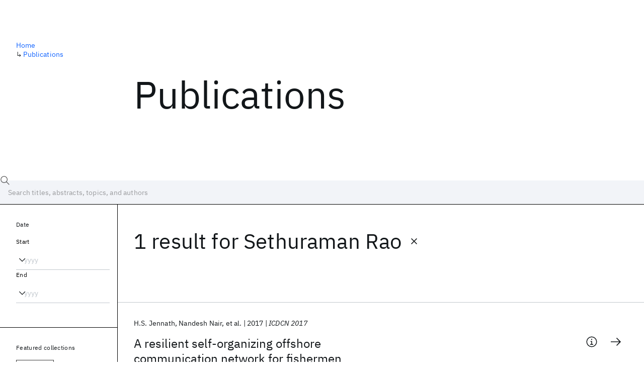

--- FILE ---
content_type: application/javascript; charset=UTF-8
request_url: https://research.ibm.com/_next/static/chunks/2909-780452967ca78cbd.js
body_size: 6682
content:
(self.webpackChunk_N_E=self.webpackChunk_N_E||[]).push([[2909],{2656:t=>{var r={}.toString;t.exports=Array.isArray||function(t){return"[object Array]"==r.call(t)}},81370:(t,r)=>{"use strict";r.byteLength=function(t){var r=s(t),e=r[0],n=r[1];return(e+n)*3/4-n},r.toByteArray=function(t){var r,e,o=s(t),f=o[0],u=o[1],h=new i((f+u)*3/4-u),a=0,l=u>0?f-4:f;for(e=0;e<l;e+=4)r=n[t.charCodeAt(e)]<<18|n[t.charCodeAt(e+1)]<<12|n[t.charCodeAt(e+2)]<<6|n[t.charCodeAt(e+3)],h[a++]=r>>16&255,h[a++]=r>>8&255,h[a++]=255&r;return 2===u&&(r=n[t.charCodeAt(e)]<<2|n[t.charCodeAt(e+1)]>>4,h[a++]=255&r),1===u&&(r=n[t.charCodeAt(e)]<<10|n[t.charCodeAt(e+1)]<<4|n[t.charCodeAt(e+2)]>>2,h[a++]=r>>8&255,h[a++]=255&r),h},r.fromByteArray=function(t){for(var r,n=t.length,i=n%3,o=[],f=0,u=n-i;f<u;f+=16383)o.push(function(t,r,n){for(var i,o=[],f=r;f<n;f+=3)i=(t[f]<<16&0xff0000)+(t[f+1]<<8&65280)+(255&t[f+2]),o.push(e[i>>18&63]+e[i>>12&63]+e[i>>6&63]+e[63&i]);return o.join("")}(t,f,f+16383>u?u:f+16383));return 1===i?o.push(e[(r=t[n-1])>>2]+e[r<<4&63]+"=="):2===i&&o.push(e[(r=(t[n-2]<<8)+t[n-1])>>10]+e[r>>4&63]+e[r<<2&63]+"="),o.join("")};for(var e=[],n=[],i="undefined"!=typeof Uint8Array?Uint8Array:Array,o="ABCDEFGHIJKLMNOPQRSTUVWXYZabcdefghijklmnopqrstuvwxyz0123456789+/",f=0,u=o.length;f<u;++f)e[f]=o[f],n[o.charCodeAt(f)]=f;function s(t){var r=t.length;if(r%4>0)throw Error("Invalid string. Length must be a multiple of 4");var e=t.indexOf("=");-1===e&&(e=r);var n=e===r?0:4-e%4;return[e,n]}n[45]=62,n[95]=63},82909:(t,r,e)=>{"use strict";var n=e(81370),i=e(87247),o=e(2656);function f(){return s.TYPED_ARRAY_SUPPORT?0x7fffffff:0x3fffffff}function u(t,r){if(f()<r)throw RangeError("Invalid typed array length");return s.TYPED_ARRAY_SUPPORT?(t=new Uint8Array(r)).__proto__=s.prototype:(null===t&&(t=new s(r)),t.length=r),t}function s(t,r,e){if(!s.TYPED_ARRAY_SUPPORT&&!(this instanceof s))return new s(t,r,e);if("number"==typeof t){if("string"==typeof r)throw Error("If encoding is specified then the first argument must be a string");return l(this,t)}return h(this,t,r,e)}function h(t,r,e,n){if("number"==typeof r)throw TypeError('"value" argument must not be a number');return"undefined"!=typeof ArrayBuffer&&r instanceof ArrayBuffer?function(t,r,e,n){if(r.byteLength,e<0||r.byteLength<e)throw RangeError("'offset' is out of bounds");if(r.byteLength<e+(n||0))throw RangeError("'length' is out of bounds");return r=void 0===e&&void 0===n?new Uint8Array(r):void 0===n?new Uint8Array(r,e):new Uint8Array(r,e,n),s.TYPED_ARRAY_SUPPORT?(t=r).__proto__=s.prototype:t=c(t,r),t}(t,r,e,n):"string"==typeof r?function(t,r,e){if(("string"!=typeof e||""===e)&&(e="utf8"),!s.isEncoding(e))throw TypeError('"encoding" must be a valid string encoding');var n=0|g(r,e),i=(t=u(t,n)).write(r,e);return i!==n&&(t=t.slice(0,i)),t}(t,r,e):function(t,r){if(s.isBuffer(r)){var e,n=0|p(r.length);return 0===(t=u(t,n)).length||r.copy(t,0,0,n),t}if(r){if("undefined"!=typeof ArrayBuffer&&r.buffer instanceof ArrayBuffer||"length"in r){return"number"!=typeof r.length||(e=r.length)!=e?u(t,0):c(t,r)}if("Buffer"===r.type&&o(r.data))return c(t,r.data)}throw TypeError("First argument must be a string, Buffer, ArrayBuffer, Array, or array-like object.")}(t,r)}function a(t){if("number"!=typeof t)throw TypeError('"size" argument must be a number');if(t<0)throw RangeError('"size" argument must not be negative')}function l(t,r){if(a(r),t=u(t,r<0?0:0|p(r)),!s.TYPED_ARRAY_SUPPORT)for(var e=0;e<r;++e)t[e]=0;return t}function c(t,r){var e=r.length<0?0:0|p(r.length);t=u(t,e);for(var n=0;n<e;n+=1)t[n]=255&r[n];return t}function p(t){if(t>=f())throw RangeError("Attempt to allocate Buffer larger than maximum size: 0x"+f().toString(16)+" bytes");return 0|t}function g(t,r){if(s.isBuffer(t))return t.length;if("undefined"!=typeof ArrayBuffer&&"function"==typeof ArrayBuffer.isView&&(ArrayBuffer.isView(t)||t instanceof ArrayBuffer))return t.byteLength;"string"!=typeof t&&(t=""+t);var e=t.length;if(0===e)return 0;for(var n=!1;;)switch(r){case"ascii":case"latin1":case"binary":return e;case"utf8":case"utf-8":case void 0:return U(t).length;case"ucs2":case"ucs-2":case"utf16le":case"utf-16le":return 2*e;case"hex":return e>>>1;case"base64":return Y(t).length;default:if(n)return U(t).length;r=(""+r).toLowerCase(),n=!0}}function y(t,r,e){var i,o,f,u=!1;if((void 0===r||r<0)&&(r=0),r>this.length||((void 0===e||e>this.length)&&(e=this.length),e<=0||(e>>>=0)<=(r>>>=0)))return"";for(t||(t="utf8");;)switch(t){case"hex":return function(t,r,e){var n,i=t.length;(!r||r<0)&&(r=0),(!e||e<0||e>i)&&(e=i);for(var o="",f=r;f<e;++f){o+=(n=t[f])<16?"0"+n.toString(16):n.toString(16)}return o}(this,r,e);case"utf8":case"utf-8":return E(this,r,e);case"ascii":return function(t,r,e){var n="";e=Math.min(t.length,e);for(var i=r;i<e;++i)n+=String.fromCharCode(127&t[i]);return n}(this,r,e);case"latin1":case"binary":return function(t,r,e){var n="";e=Math.min(t.length,e);for(var i=r;i<e;++i)n+=String.fromCharCode(t[i]);return n}(this,r,e);case"base64":return i=this,o=r,f=e,0===o&&f===i.length?n.fromByteArray(i):n.fromByteArray(i.slice(o,f));case"ucs2":case"ucs-2":case"utf16le":case"utf-16le":return function(t,r,e){for(var n=t.slice(r,e),i="",o=0;o<n.length;o+=2)i+=String.fromCharCode(n[o]+256*n[o+1]);return i}(this,r,e);default:if(u)throw TypeError("Unknown encoding: "+t);t=(t+"").toLowerCase(),u=!0}}function d(t,r,e){var n=t[r];t[r]=t[e],t[e]=n}function v(t,r,e,n,i){if(0===t.length)return -1;if("string"==typeof e?(n=e,e=0):e>0x7fffffff?e=0x7fffffff:e<-0x80000000&&(e=-0x80000000),isNaN(e*=1)&&(e=i?0:t.length-1),e<0&&(e=t.length+e),e>=t.length)if(i)return -1;else e=t.length-1;else if(e<0)if(!i)return -1;else e=0;if("string"==typeof r&&(r=s.from(r,n)),s.isBuffer(r))return 0===r.length?-1:w(t,r,e,n,i);if("number"==typeof r){if(r&=255,s.TYPED_ARRAY_SUPPORT&&"function"==typeof Uint8Array.prototype.indexOf)if(i)return Uint8Array.prototype.indexOf.call(t,r,e);else return Uint8Array.prototype.lastIndexOf.call(t,r,e);return w(t,[r],e,n,i)}throw TypeError("val must be string, number or Buffer")}function w(t,r,e,n,i){var o,f=1,u=t.length,s=r.length;if(void 0!==n&&("ucs2"===(n=String(n).toLowerCase())||"ucs-2"===n||"utf16le"===n||"utf-16le"===n)){if(t.length<2||r.length<2)return -1;f=2,u/=2,s/=2,e/=2}function h(t,r){return 1===f?t[r]:t.readUInt16BE(r*f)}if(i){var a=-1;for(o=e;o<u;o++)if(h(t,o)===h(r,-1===a?0:o-a)){if(-1===a&&(a=o),o-a+1===s)return a*f}else -1!==a&&(o-=o-a),a=-1}else for(e+s>u&&(e=u-s),o=e;o>=0;o--){for(var l=!0,c=0;c<s;c++)if(h(t,o+c)!==h(r,c)){l=!1;break}if(l)return o}return -1}r.Buffer=s,r.SlowBuffer=function(t){return+t!=t&&(t=0),s.alloc(+t)},r.INSPECT_MAX_BYTES=50,s.TYPED_ARRAY_SUPPORT=void 0!==e.g.TYPED_ARRAY_SUPPORT?e.g.TYPED_ARRAY_SUPPORT:function(){try{var t=new Uint8Array(1);return t.__proto__={__proto__:Uint8Array.prototype,foo:function(){return 42}},42===t.foo()&&"function"==typeof t.subarray&&0===t.subarray(1,1).byteLength}catch(t){return!1}}(),r.kMaxLength=f(),s.poolSize=8192,s._augment=function(t){return t.__proto__=s.prototype,t},s.from=function(t,r,e){return h(null,t,r,e)},s.TYPED_ARRAY_SUPPORT&&(s.prototype.__proto__=Uint8Array.prototype,s.__proto__=Uint8Array,"undefined"!=typeof Symbol&&Symbol.species&&s[Symbol.species]===s&&Object.defineProperty(s,Symbol.species,{value:null,configurable:!0})),s.alloc=function(t,r,e){return(a(t),t<=0)?u(null,t):void 0!==r?"string"==typeof e?u(null,t).fill(r,e):u(null,t).fill(r):u(null,t)},s.allocUnsafe=function(t){return l(null,t)},s.allocUnsafeSlow=function(t){return l(null,t)},s.isBuffer=function(t){return!!(null!=t&&t._isBuffer)},s.compare=function(t,r){if(!s.isBuffer(t)||!s.isBuffer(r))throw TypeError("Arguments must be Buffers");if(t===r)return 0;for(var e=t.length,n=r.length,i=0,o=Math.min(e,n);i<o;++i)if(t[i]!==r[i]){e=t[i],n=r[i];break}return e<n?-1:+(n<e)},s.isEncoding=function(t){switch(String(t).toLowerCase()){case"hex":case"utf8":case"utf-8":case"ascii":case"latin1":case"binary":case"base64":case"ucs2":case"ucs-2":case"utf16le":case"utf-16le":return!0;default:return!1}},s.concat=function(t,r){if(!o(t))throw TypeError('"list" argument must be an Array of Buffers');if(0===t.length)return s.alloc(0);if(void 0===r)for(e=0,r=0;e<t.length;++e)r+=t[e].length;var e,n=s.allocUnsafe(r),i=0;for(e=0;e<t.length;++e){var f=t[e];if(!s.isBuffer(f))throw TypeError('"list" argument must be an Array of Buffers');f.copy(n,i),i+=f.length}return n},s.byteLength=g,s.prototype._isBuffer=!0,s.prototype.swap16=function(){var t=this.length;if(t%2!=0)throw RangeError("Buffer size must be a multiple of 16-bits");for(var r=0;r<t;r+=2)d(this,r,r+1);return this},s.prototype.swap32=function(){var t=this.length;if(t%4!=0)throw RangeError("Buffer size must be a multiple of 32-bits");for(var r=0;r<t;r+=4)d(this,r,r+3),d(this,r+1,r+2);return this},s.prototype.swap64=function(){var t=this.length;if(t%8!=0)throw RangeError("Buffer size must be a multiple of 64-bits");for(var r=0;r<t;r+=8)d(this,r,r+7),d(this,r+1,r+6),d(this,r+2,r+5),d(this,r+3,r+4);return this},s.prototype.toString=function(){var t=0|this.length;return 0===t?"":0==arguments.length?E(this,0,t):y.apply(this,arguments)},s.prototype.equals=function(t){if(!s.isBuffer(t))throw TypeError("Argument must be a Buffer");return this===t||0===s.compare(this,t)},s.prototype.inspect=function(){var t="",e=r.INSPECT_MAX_BYTES;return this.length>0&&(t=this.toString("hex",0,e).match(/.{2}/g).join(" "),this.length>e&&(t+=" ... ")),"<Buffer "+t+">"},s.prototype.compare=function(t,r,e,n,i){if(!s.isBuffer(t))throw TypeError("Argument must be a Buffer");if(void 0===r&&(r=0),void 0===e&&(e=t?t.length:0),void 0===n&&(n=0),void 0===i&&(i=this.length),r<0||e>t.length||n<0||i>this.length)throw RangeError("out of range index");if(n>=i&&r>=e)return 0;if(n>=i)return -1;if(r>=e)return 1;if(r>>>=0,e>>>=0,n>>>=0,i>>>=0,this===t)return 0;for(var o=i-n,f=e-r,u=Math.min(o,f),h=this.slice(n,i),a=t.slice(r,e),l=0;l<u;++l)if(h[l]!==a[l]){o=h[l],f=a[l];break}return o<f?-1:+(f<o)},s.prototype.includes=function(t,r,e){return -1!==this.indexOf(t,r,e)},s.prototype.indexOf=function(t,r,e){return v(this,t,r,e,!0)},s.prototype.lastIndexOf=function(t,r,e){return v(this,t,r,e,!1)};function E(t,r,e){e=Math.min(t.length,e);for(var n=[],i=r;i<e;){var o,f,u,s,h=t[i],a=null,l=h>239?4:h>223?3:h>191?2:1;if(i+l<=e)switch(l){case 1:h<128&&(a=h);break;case 2:(192&(o=t[i+1]))==128&&(s=(31&h)<<6|63&o)>127&&(a=s);break;case 3:o=t[i+1],f=t[i+2],(192&o)==128&&(192&f)==128&&(s=(15&h)<<12|(63&o)<<6|63&f)>2047&&(s<55296||s>57343)&&(a=s);break;case 4:o=t[i+1],f=t[i+2],u=t[i+3],(192&o)==128&&(192&f)==128&&(192&u)==128&&(s=(15&h)<<18|(63&o)<<12|(63&f)<<6|63&u)>65535&&s<1114112&&(a=s)}null===a?(a=65533,l=1):a>65535&&(a-=65536,n.push(a>>>10&1023|55296),a=56320|1023&a),n.push(a),i+=l}var c=n,p=c.length;if(p<=4096)return String.fromCharCode.apply(String,c);for(var g="",y=0;y<p;)g+=String.fromCharCode.apply(String,c.slice(y,y+=4096));return g}function A(t,r,e){if(t%1!=0||t<0)throw RangeError("offset is not uint");if(t+r>e)throw RangeError("Trying to access beyond buffer length")}function b(t,r,e,n,i,o){if(!s.isBuffer(t))throw TypeError('"buffer" argument must be a Buffer instance');if(r>i||r<o)throw RangeError('"value" argument is out of bounds');if(e+n>t.length)throw RangeError("Index out of range")}function _(t,r,e,n){r<0&&(r=65535+r+1);for(var i=0,o=Math.min(t.length-e,2);i<o;++i)t[e+i]=(r&255<<8*(n?i:1-i))>>>(n?i:1-i)*8}function R(t,r,e,n){r<0&&(r=0xffffffff+r+1);for(var i=0,o=Math.min(t.length-e,4);i<o;++i)t[e+i]=r>>>(n?i:3-i)*8&255}function m(t,r,e,n,i,o){if(e+n>t.length||e<0)throw RangeError("Index out of range")}function P(t,r,e,n,o){return o||m(t,r,e,4,34028234663852886e22,-34028234663852886e22),i.write(t,r,e,n,23,4),e+4}function T(t,r,e,n,o){return o||m(t,r,e,8,17976931348623157e292,-17976931348623157e292),i.write(t,r,e,n,52,8),e+8}s.prototype.write=function(t,r,e,n){if(void 0===r)n="utf8",e=this.length,r=0;else if(void 0===e&&"string"==typeof r)n=r,e=this.length,r=0;else if(isFinite(r))r|=0,isFinite(e)?(e|=0,void 0===n&&(n="utf8")):(n=e,e=void 0);else throw Error("Buffer.write(string, encoding, offset[, length]) is no longer supported");var i,o,f,u,s,h,a,l,c=this.length-r;if((void 0===e||e>c)&&(e=c),t.length>0&&(e<0||r<0)||r>this.length)throw RangeError("Attempt to write outside buffer bounds");n||(n="utf8");for(var p=!1;;)switch(n){case"hex":return function(t,r,e,n){e=Number(e)||0;var i=t.length-e;n?(n=Number(n))>i&&(n=i):n=i;var o=r.length;if(o%2!=0)throw TypeError("Invalid hex string");n>o/2&&(n=o/2);for(var f=0;f<n;++f){var u=parseInt(r.substr(2*f,2),16);if(isNaN(u))break;t[e+f]=u}return f}(this,t,r,e);case"utf8":case"utf-8":return i=r,o=e,I(U(t,this.length-i),this,i,o);case"ascii":return f=r,u=e,I(S(t),this,f,u);case"latin1":case"binary":return function(t,r,e,n){return I(S(r),t,e,n)}(this,t,r,e);case"base64":return s=r,h=e,I(Y(t),this,s,h);case"ucs2":case"ucs-2":case"utf16le":case"utf-16le":return a=r,l=e,I(function(t,r){for(var e,n,i=[],o=0;o<t.length&&!((r-=2)<0);++o)n=(e=t.charCodeAt(o))>>8,i.push(e%256),i.push(n);return i}(t,this.length-a),this,a,l);default:if(p)throw TypeError("Unknown encoding: "+n);n=(""+n).toLowerCase(),p=!0}},s.prototype.toJSON=function(){return{type:"Buffer",data:Array.prototype.slice.call(this._arr||this,0)}},s.prototype.slice=function(t,r){var e,n=this.length;if(t=~~t,r=void 0===r?n:~~r,t<0?(t+=n)<0&&(t=0):t>n&&(t=n),r<0?(r+=n)<0&&(r=0):r>n&&(r=n),r<t&&(r=t),s.TYPED_ARRAY_SUPPORT)(e=this.subarray(t,r)).__proto__=s.prototype;else{var i=r-t;e=new s(i,void 0);for(var o=0;o<i;++o)e[o]=this[o+t]}return e},s.prototype.readUIntLE=function(t,r,e){t|=0,r|=0,e||A(t,r,this.length);for(var n=this[t],i=1,o=0;++o<r&&(i*=256);)n+=this[t+o]*i;return n},s.prototype.readUIntBE=function(t,r,e){t|=0,r|=0,e||A(t,r,this.length);for(var n=this[t+--r],i=1;r>0&&(i*=256);)n+=this[t+--r]*i;return n},s.prototype.readUInt8=function(t,r){return r||A(t,1,this.length),this[t]},s.prototype.readUInt16LE=function(t,r){return r||A(t,2,this.length),this[t]|this[t+1]<<8},s.prototype.readUInt16BE=function(t,r){return r||A(t,2,this.length),this[t]<<8|this[t+1]},s.prototype.readUInt32LE=function(t,r){return r||A(t,4,this.length),(this[t]|this[t+1]<<8|this[t+2]<<16)+0x1000000*this[t+3]},s.prototype.readUInt32BE=function(t,r){return r||A(t,4,this.length),0x1000000*this[t]+(this[t+1]<<16|this[t+2]<<8|this[t+3])},s.prototype.readIntLE=function(t,r,e){t|=0,r|=0,e||A(t,r,this.length);for(var n=this[t],i=1,o=0;++o<r&&(i*=256);)n+=this[t+o]*i;return n>=(i*=128)&&(n-=Math.pow(2,8*r)),n},s.prototype.readIntBE=function(t,r,e){t|=0,r|=0,e||A(t,r,this.length);for(var n=r,i=1,o=this[t+--n];n>0&&(i*=256);)o+=this[t+--n]*i;return o>=(i*=128)&&(o-=Math.pow(2,8*r)),o},s.prototype.readInt8=function(t,r){return(r||A(t,1,this.length),128&this[t])?-((255-this[t]+1)*1):this[t]},s.prototype.readInt16LE=function(t,r){r||A(t,2,this.length);var e=this[t]|this[t+1]<<8;return 32768&e?0xffff0000|e:e},s.prototype.readInt16BE=function(t,r){r||A(t,2,this.length);var e=this[t+1]|this[t]<<8;return 32768&e?0xffff0000|e:e},s.prototype.readInt32LE=function(t,r){return r||A(t,4,this.length),this[t]|this[t+1]<<8|this[t+2]<<16|this[t+3]<<24},s.prototype.readInt32BE=function(t,r){return r||A(t,4,this.length),this[t]<<24|this[t+1]<<16|this[t+2]<<8|this[t+3]},s.prototype.readFloatLE=function(t,r){return r||A(t,4,this.length),i.read(this,t,!0,23,4)},s.prototype.readFloatBE=function(t,r){return r||A(t,4,this.length),i.read(this,t,!1,23,4)},s.prototype.readDoubleLE=function(t,r){return r||A(t,8,this.length),i.read(this,t,!0,52,8)},s.prototype.readDoubleBE=function(t,r){return r||A(t,8,this.length),i.read(this,t,!1,52,8)},s.prototype.writeUIntLE=function(t,r,e,n){if(t*=1,r|=0,e|=0,!n){var i=Math.pow(2,8*e)-1;b(this,t,r,e,i,0)}var o=1,f=0;for(this[r]=255&t;++f<e&&(o*=256);)this[r+f]=t/o&255;return r+e},s.prototype.writeUIntBE=function(t,r,e,n){if(t*=1,r|=0,e|=0,!n){var i=Math.pow(2,8*e)-1;b(this,t,r,e,i,0)}var o=e-1,f=1;for(this[r+o]=255&t;--o>=0&&(f*=256);)this[r+o]=t/f&255;return r+e},s.prototype.writeUInt8=function(t,r,e){return t*=1,r|=0,e||b(this,t,r,1,255,0),s.TYPED_ARRAY_SUPPORT||(t=Math.floor(t)),this[r]=255&t,r+1},s.prototype.writeUInt16LE=function(t,r,e){return t*=1,r|=0,e||b(this,t,r,2,65535,0),s.TYPED_ARRAY_SUPPORT?(this[r]=255&t,this[r+1]=t>>>8):_(this,t,r,!0),r+2},s.prototype.writeUInt16BE=function(t,r,e){return t*=1,r|=0,e||b(this,t,r,2,65535,0),s.TYPED_ARRAY_SUPPORT?(this[r]=t>>>8,this[r+1]=255&t):_(this,t,r,!1),r+2},s.prototype.writeUInt32LE=function(t,r,e){return t*=1,r|=0,e||b(this,t,r,4,0xffffffff,0),s.TYPED_ARRAY_SUPPORT?(this[r+3]=t>>>24,this[r+2]=t>>>16,this[r+1]=t>>>8,this[r]=255&t):R(this,t,r,!0),r+4},s.prototype.writeUInt32BE=function(t,r,e){return t*=1,r|=0,e||b(this,t,r,4,0xffffffff,0),s.TYPED_ARRAY_SUPPORT?(this[r]=t>>>24,this[r+1]=t>>>16,this[r+2]=t>>>8,this[r+3]=255&t):R(this,t,r,!1),r+4},s.prototype.writeIntLE=function(t,r,e,n){if(t*=1,r|=0,!n){var i=Math.pow(2,8*e-1);b(this,t,r,e,i-1,-i)}var o=0,f=1,u=0;for(this[r]=255&t;++o<e&&(f*=256);)t<0&&0===u&&0!==this[r+o-1]&&(u=1),this[r+o]=(t/f|0)-u&255;return r+e},s.prototype.writeIntBE=function(t,r,e,n){if(t*=1,r|=0,!n){var i=Math.pow(2,8*e-1);b(this,t,r,e,i-1,-i)}var o=e-1,f=1,u=0;for(this[r+o]=255&t;--o>=0&&(f*=256);)t<0&&0===u&&0!==this[r+o+1]&&(u=1),this[r+o]=(t/f|0)-u&255;return r+e},s.prototype.writeInt8=function(t,r,e){return t*=1,r|=0,e||b(this,t,r,1,127,-128),s.TYPED_ARRAY_SUPPORT||(t=Math.floor(t)),t<0&&(t=255+t+1),this[r]=255&t,r+1},s.prototype.writeInt16LE=function(t,r,e){return t*=1,r|=0,e||b(this,t,r,2,32767,-32768),s.TYPED_ARRAY_SUPPORT?(this[r]=255&t,this[r+1]=t>>>8):_(this,t,r,!0),r+2},s.prototype.writeInt16BE=function(t,r,e){return t*=1,r|=0,e||b(this,t,r,2,32767,-32768),s.TYPED_ARRAY_SUPPORT?(this[r]=t>>>8,this[r+1]=255&t):_(this,t,r,!1),r+2},s.prototype.writeInt32LE=function(t,r,e){return t*=1,r|=0,e||b(this,t,r,4,0x7fffffff,-0x80000000),s.TYPED_ARRAY_SUPPORT?(this[r]=255&t,this[r+1]=t>>>8,this[r+2]=t>>>16,this[r+3]=t>>>24):R(this,t,r,!0),r+4},s.prototype.writeInt32BE=function(t,r,e){return t*=1,r|=0,e||b(this,t,r,4,0x7fffffff,-0x80000000),t<0&&(t=0xffffffff+t+1),s.TYPED_ARRAY_SUPPORT?(this[r]=t>>>24,this[r+1]=t>>>16,this[r+2]=t>>>8,this[r+3]=255&t):R(this,t,r,!1),r+4},s.prototype.writeFloatLE=function(t,r,e){return P(this,t,r,!0,e)},s.prototype.writeFloatBE=function(t,r,e){return P(this,t,r,!1,e)},s.prototype.writeDoubleLE=function(t,r,e){return T(this,t,r,!0,e)},s.prototype.writeDoubleBE=function(t,r,e){return T(this,t,r,!1,e)},s.prototype.copy=function(t,r,e,n){if(e||(e=0),n||0===n||(n=this.length),r>=t.length&&(r=t.length),r||(r=0),n>0&&n<e&&(n=e),n===e||0===t.length||0===this.length)return 0;if(r<0)throw RangeError("targetStart out of bounds");if(e<0||e>=this.length)throw RangeError("sourceStart out of bounds");if(n<0)throw RangeError("sourceEnd out of bounds");n>this.length&&(n=this.length),t.length-r<n-e&&(n=t.length-r+e);var i,o=n-e;if(this===t&&e<r&&r<n)for(i=o-1;i>=0;--i)t[i+r]=this[i+e];else if(o<1e3||!s.TYPED_ARRAY_SUPPORT)for(i=0;i<o;++i)t[i+r]=this[i+e];else Uint8Array.prototype.set.call(t,this.subarray(e,e+o),r);return o},s.prototype.fill=function(t,r,e,n){if("string"==typeof t){if("string"==typeof r?(n=r,r=0,e=this.length):"string"==typeof e&&(n=e,e=this.length),1===t.length){var i,o=t.charCodeAt(0);o<256&&(t=o)}if(void 0!==n&&"string"!=typeof n)throw TypeError("encoding must be a string");if("string"==typeof n&&!s.isEncoding(n))throw TypeError("Unknown encoding: "+n)}else"number"==typeof t&&(t&=255);if(r<0||this.length<r||this.length<e)throw RangeError("Out of range index");if(e<=r)return this;if(r>>>=0,e=void 0===e?this.length:e>>>0,t||(t=0),"number"==typeof t)for(i=r;i<e;++i)this[i]=t;else{var f=s.isBuffer(t)?t:U(new s(t,n).toString()),u=f.length;for(i=0;i<e-r;++i)this[i+r]=f[i%u]}return this};var B=/[^+\/0-9A-Za-z-_]/g;function U(t,r){r=r||1/0;for(var e,n=t.length,i=null,o=[],f=0;f<n;++f){if((e=t.charCodeAt(f))>55295&&e<57344){if(!i){if(e>56319||f+1===n){(r-=3)>-1&&o.push(239,191,189);continue}i=e;continue}if(e<56320){(r-=3)>-1&&o.push(239,191,189),i=e;continue}e=(i-55296<<10|e-56320)+65536}else i&&(r-=3)>-1&&o.push(239,191,189);if(i=null,e<128){if((r-=1)<0)break;o.push(e)}else if(e<2048){if((r-=2)<0)break;o.push(e>>6|192,63&e|128)}else if(e<65536){if((r-=3)<0)break;o.push(e>>12|224,e>>6&63|128,63&e|128)}else if(e<1114112){if((r-=4)<0)break;o.push(e>>18|240,e>>12&63|128,e>>6&63|128,63&e|128)}else throw Error("Invalid code point")}return o}function S(t){for(var r=[],e=0;e<t.length;++e)r.push(255&t.charCodeAt(e));return r}function Y(t){return n.toByteArray(function(t){var r;if((t=((r=t).trim?r.trim():r.replace(/^\s+|\s+$/g,"")).replace(B,"")).length<2)return"";for(;t.length%4!=0;)t+="=";return t}(t))}function I(t,r,e,n){for(var i=0;i<n&&!(i+e>=r.length)&&!(i>=t.length);++i)r[i+e]=t[i];return i}},87247:(t,r)=>{r.read=function(t,r,e,n,i){var o,f,u=8*i-n-1,s=(1<<u)-1,h=s>>1,a=-7,l=e?i-1:0,c=e?-1:1,p=t[r+l];for(l+=c,o=p&(1<<-a)-1,p>>=-a,a+=u;a>0;o=256*o+t[r+l],l+=c,a-=8);for(f=o&(1<<-a)-1,o>>=-a,a+=n;a>0;f=256*f+t[r+l],l+=c,a-=8);if(0===o)o=1-h;else{if(o===s)return f?NaN:1/0*(p?-1:1);f+=Math.pow(2,n),o-=h}return(p?-1:1)*f*Math.pow(2,o-n)},r.write=function(t,r,e,n,i,o){var f,u,s,h=8*o-i-1,a=(1<<h)-1,l=a>>1,c=5960464477539062e-23*(23===i),p=n?0:o-1,g=n?1:-1,y=+(r<0||0===r&&1/r<0);for(isNaN(r=Math.abs(r))||r===1/0?(u=+!!isNaN(r),f=a):(f=Math.floor(Math.log(r)/Math.LN2),r*(s=Math.pow(2,-f))<1&&(f--,s*=2),f+l>=1?r+=c/s:r+=c*Math.pow(2,1-l),r*s>=2&&(f++,s/=2),f+l>=a?(u=0,f=a):f+l>=1?(u=(r*s-1)*Math.pow(2,i),f+=l):(u=r*Math.pow(2,l-1)*Math.pow(2,i),f=0));i>=8;t[e+p]=255&u,p+=g,u/=256,i-=8);for(f=f<<i|u,h+=i;h>0;t[e+p]=255&f,p+=g,f/=256,h-=8);t[e+p-g]|=128*y}}}]);